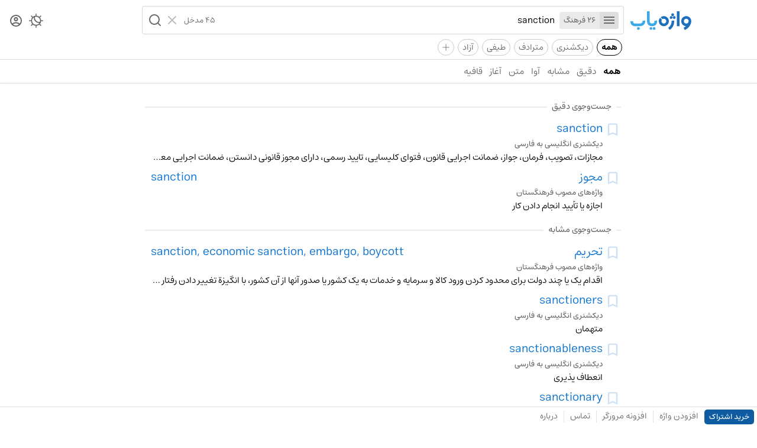

--- FILE ---
content_type: text/html; charset=utf-8
request_url: https://vajehyab.com/?q=sanction&f=wiki
body_size: 3962
content:
<!doctype html>
<html lang="fa">
  <head>
    <meta charset="UTF-8" />
    <link rel="search" type="application/opensearchdescription+xml" href="/opensearch.xml" title="Vajehyab" />
    <link rel="preload" as="font" type="font/woff2" crossorigin="" href="/assets/fonts/estedad/Estedad-FD.woff2" />
    <link
      rel="icon"
      type="image/svg+xml"
      href='data:image/svg+xml,<svg xmlns="http://www.w3.org/2000/svg" width="32" height="32" fill="none"><rect width="32" height="32" rx="9" fill="white"/><path d="M11.75 13.01a4.37 4.37 0 0 1 4.4-4.33 4.37 4.37 0 0 1 4.39 4.33 4.37 4.37 0 0 1-4.4 4.34A4.37 4.37 0 0 1 11.75 13Zm13.5.87.02-.36v-.1c.02-.19.02-.33.02-.4v-.05A9.1 9.1 0 0 0 16.14 4 9.09 9.09 0 0 0 7 13.01a9.08 9.08 0 0 0 8.68 9 20.38 20.38 0 0 1-4.3 2.8L13.49 29c9.84-4.82 11.48-12.33 11.75-15.03v-.09Z" fill="%231E6EBE"/></svg>'
    />
    <meta name="viewport" content="width=device-width, initial-scale=1.0" />
    <title>معنی sanction | واژه یاب</title>
    <meta name="description" content="جست‌وجوی معنی «sanction» در لغت نامه های دهخدا، معین، عمید، سره، مترادف و متضاد، فرهنگستان، دیکشنری انگلیسی و فارسی در بیش از یک میلیون واژه." />
    <script data-cfasync="false" is:inline>
      (function () {
        try {
          const theme =
            localStorage.getItem("vy_theme") ||
            (window.matchMedia("(prefers-color-scheme: dark)").matches ? "dark" : "light");
          document.documentElement.setAttribute("data-theme", theme);
        } catch (e) {}

        try {
          const user = JSON.parse(localStorage.getItem("vy_user") || "");
          document.documentElement.setAttribute("data-has-subscription", (!!user?.hasSubscription).toString());
        } catch (e) {}
      })();
    </script>
    
    <script> window.__INITIAL_DATA__ = {"key":"q=sanction&f=wiki","result":{"wordbox":{"title":"sanction","subtitle":"ˈsaNG(k)SHən","sections":[{"description":"مجازات، تصویب، فرمان، جواز، ضمانت اجرایی قانون، فتوای کلیسایی، تایید رسمی، دارای مجوز قانونی دانستن، ضمانت اجرایی معین کردن","section":"dictionary"}]},"results":[{"hits":[{"dictionaryId":"cd1f8e75-6328-41cf-864c-c62d2d2a7e1a","dictionarySlug":"en2fa","id":"59561133-93d6-4265-8e19-5ea45cd96c98","kind":"","languages":"","pronunciation":"ˈsaNG(k)SHən","slug":"sanction","subtitle":"","summary":"مجازات، تصویب، فرمان، جواز، ضمانت اجرایی قانون، فتوای کلیسایی، تایید رسمی، دارای مجوز قانونی دانستن، ضمانت اجرایی معین کردن","title":"sanction"},{"dictionaryId":"85650c75-26d4-4dba-b0f6-f2310299d55d","dictionarySlug":"farhangestan","id":"1634b9fb-5908-4b63-87c3-aaa9e1ed019b","kind":"[علوم سیاسی و روابط بین‌الملل]","languages":"","pronunciation":"","slug":"مجوز-2","subtitle":"sanction","summary":"اجازه یا تأیید انجام دادن کار","title":"مجوز"}],"estimatedTotalHits":2,"processingTimeMs":4,"query":"sanction","scope":"exact"},{"hits":[],"estimatedTotalHits":0,"processingTimeMs":1,"query":"sanction","scope":"homophone"},{"hits":[{"dictionaryId":"85650c75-26d4-4dba-b0f6-f2310299d55d","dictionarySlug":"farhangestan","id":"6a346b32-8ec5-4011-8b72-949f2df556a4","kind":"[علوم سیاسی و روابط بین‌الملل]","languages":"","pronunciation":"","slug":"تحریم","subtitle":"sanction, economic sanction, embargo, boycott","summary":"اقدام یک یا چند دولت برای محدود کردن ورود کالا و سرمایه و خدمات به یک کشور یا صدور آنها از آن کشور، با انگیزة تغییر دادن رفتار دولت آن کشور در صحنة بین‌الملل","title":"تحریم"},{"dictionaryId":"cd1f8e75-6328-41cf-864c-c62d2d2a7e1a","dictionarySlug":"en2fa","id":"4f0287c3-0d90-4b85-a059-56fac12a3723","kind":"","languages":"","pronunciation":"","slug":"sanctioners","subtitle":"","summary":"متهمان","title":"sanctioners"},{"dictionaryId":"cd1f8e75-6328-41cf-864c-c62d2d2a7e1a","dictionarySlug":"en2fa","id":"fcda655d-5d06-46ac-841a-d1e186e4ad78","kind":"","languages":"","pronunciation":"","slug":"sanctionableness","subtitle":"","summary":"انعطاف پذیری","title":"sanctionableness"},{"dictionaryId":"cd1f8e75-6328-41cf-864c-c62d2d2a7e1a","dictionarySlug":"en2fa","id":"0ef14c63-19de-41bd-8363-c468d458a48b","kind":"","languages":"","pronunciation":"","slug":"sanctionary","subtitle":"","summary":"مجازات","title":"sanctionary"},{"dictionaryId":"cd1f8e75-6328-41cf-864c-c62d2d2a7e1a","dictionarySlug":"en2fa","id":"c674d297-aeeb-4d1b-847b-4b9298763d02","kind":"","languages":"","pronunciation":"","slug":"sanctionless","subtitle":"","summary":"بدون هیچ زحمتی","title":"sanctionless"}],"estimatedTotalHits":16,"processingTimeMs":6,"query":"sanction","scope":"similar"},{"hits":[],"estimatedTotalHits":0,"processingTimeMs":1,"query":"sanction","scope":"spell"},{"hits":[],"estimatedTotalHits":0,"processingTimeMs":0,"query":"sanction","scope":"spells"},{"hits":[{"dictionaryId":"b9ac684a-682d-45f1-81d4-40f641139316","dictionarySlug":"fa2en","id":"564a70e8-c9e7-4bd3-ae11-1f01b12a11ad","kind":"","languages":"","pronunciation":"","slug":"اقدام-وادار-کننده","subtitle":"","summary":"sanction","title":"اقدام وادار کننده"},{"dictionaryId":"b9ac684a-682d-45f1-81d4-40f641139316","dictionarySlug":"fa2en","id":"e4090315-67fa-45c9-9a69-488047fae7e0","kind":"","languages":"","pronunciation":"","slug":"رواکرد","subtitle":"","summary":"sanction","title":"رواکرد"},{"dictionaryId":"b9ac684a-682d-45f1-81d4-40f641139316","dictionarySlug":"fa2en","id":"1c02b1a7-def2-49b8-bac7-3e03764c5848","kind":"","languages":"","pronunciation":"","slug":"مجاز-شمردن","subtitle":"","summary":"sanction","title":"مجاز شمردن"},{"dictionaryId":"b9ac684a-682d-45f1-81d4-40f641139316","dictionarySlug":"fa2en","id":"46acec05-58e5-407d-aa56-32245ecfd4d4","kind":"","languages":"","pronunciation":"","slug":"اجازه","subtitle":"","summary":"allowance, consent, leave, OK, permission, permit, sanction, sufferance","title":"اجازه"},{"dictionaryId":"b9ac684a-682d-45f1-81d4-40f641139316","dictionarySlug":"fa2en","id":"79231728-a301-454a-960b-ab6f3a940381","kind":"","languages":"","pronunciation":"","slug":"اجازه-دادن","subtitle":"","summary":"allow, accredit, authorize, empower, let, OK, permit, sanction, suffer, warrant","title":"اجازه دادن"}],"estimatedTotalHits":27,"processingTimeMs":2,"query":"sanction","scope":"text"}],"query":"sanction","spellCheck":"سشدزفهخد"}}; </script>
    <script type="module" crossorigin src="/assets/B2MaxV47.js"></script>
    <link rel="stylesheet" crossorigin href="/assets/D9ESQvsy.css">
  </head>
  <body>
    <div id="app"><div id="router"><div><div><header class="kqCes WK-A3"><div class="o3sop"><div class="EMp7e"><div class="-ouyn"><a aria-label="Homepage" title="واژه یاب | لغت نامه دیکشنری فارسی و انگلیسی" href="/"><div class="_1zFYR vuLE-"></div></a></div><div class="e-cik"><div class="bLvZ0"><form class="Y1Ea4"><div class="tGZsc"><button type="button" aria-label="Menu"><i role="img" class="IXtS1 nQy69"></i></button><abbr>26 فرهنگ</abbr></div><input style="max-width:100%;" role="searchbox" placeholder="یک واژه جست‌وجو کنید" autocomplete="off" name="query" type="text" value="sanction" class="fYzWp"/><p class="lWH56">45 مدخل</p><div class="J009r"><button type="reset" aria-label="Clear"><i role="img" class="IXtS1 EfhC8"></i></button><button type="submit" aria-label="Search" role="button" disabled><i role="img" class="IXtS1 d5k5w"></i></button></div></form><div></div></div></div></div><div class="HKj4u"><nav class="qpive"><button aria-label="Theme Switcher"><i role="img" class="IXtS1 _4eo6C"></i></button><a aria-label="Dashboard" href="/auth"><i role="img" class="IXtS1 I-Jzp"></i></a></nav></div></div><div class="_0ynNA"><div class="_50D29"><a data-active="true" href="/?q=sanction" class="lx5EQ">همه</a><a href="/?q=sanction&amp;f=t&amp;d=en2fa,fa2en" class="lx5EQ">دیکشنری</a><a href="/?q=sanction&amp;f=t&amp;d=motaradef" class="lx5EQ">مترادف</a><a href="/?q=sanction&amp;f=t&amp;d=teyfi" class="lx5EQ">طیفی</a><a href="/?q=sanction&amp;f=t&amp;d=wiki" class="lx5EQ">آزاد</a><div class="_8kgcd"><i>+</i></div></div></div><hr class="tQ7WQ"/><nav role="navigation" class="cyMwg"><div class="OAF9v"><a data-active="true" href="/?q=sanction&amp;f=wiki" class="HeZLK">همه</a><a href="/?q=sanction&amp;f=wiki&amp;s=exact" class="HeZLK">دقیق</a><a href="/?q=sanction&amp;f=wiki&amp;s=similar" class="HeZLK">مشابه</a><a href="/?q=sanction&amp;f=wiki&amp;s=homophone" class="HeZLK">آوا</a><a href="/?q=sanction&amp;f=wiki&amp;s=text" class="HeZLK">متن</a><a href="/?q=sanction&amp;f=wiki&amp;s=prefix" class="HeZLK">آغاز</a><a href="/?q=sanction&amp;f=wiki&amp;s=suffix" class="HeZLK">قافیه</a></div></nav></header><div class="nOaUb"><div class="EMp7e"><div class="n4GWO"></div><div class="M31JN"><div class="PO88Y"></div><div class="vq-sz"><div role="separator" class="FmXv6 xE16- _27pOL S2qMe"><h2 class="_0jMMo gN5MG">جست‌وجوی دقیق</h2></div></div><div><article class="QbBFz"><div class="aqiGl"><button title="Bookmark" class="Ars6d"><i role="img" class="IXtS1 cW2ab"></i></button></div><div class="LVCkM"><a href="/en2fa/sanction?q=sanction"><header class="u7s-G"><h3 class="_-0Bsx">sanction</h3></header><h4 class="j06G4">دیکشنری انگلیسی به فارسی</h4><p role="definition" class="kAiEz">مجازات، تصویب، فرمان، جواز، ضمانت اجرایی قانون، فتوای کلیسایی، تایید رسمی، دارای مجوز قانونی دانستن، ضمانت اجرایی معین کردن</p></a></div></article><article class="QbBFz"><div class="aqiGl"><button title="Bookmark" class="Ars6d"><i role="img" class="IXtS1 cW2ab"></i></button></div><div class="LVCkM"><a href="/farhangestan/مجوز-2?q=sanction"><header class="u7s-G"><h3 class="_-0Bsx">مجوز</h3><h3 class="k2tEV">sanction</h3></header><h4 class="j06G4">واژه‌های مصوب فرهنگستان</h4><p role="definition" class="kAiEz">اجازه یا تأیید انجام دادن کار</p></a></div></article></div><div class="vq-sz"><div role="separator" class="FmXv6 xE16- _27pOL S2qMe"><h2 class="_0jMMo gN5MG">جست‌وجوی مشابه</h2></div></div><div><article class="QbBFz"><div class="aqiGl"><button title="Bookmark" class="Ars6d"><i role="img" class="IXtS1 cW2ab"></i></button></div><div class="LVCkM"><a href="/farhangestan/تحریم?q=sanction"><header class="u7s-G"><h3 class="_-0Bsx">تحریم</h3><h3 class="k2tEV">sanction, economic sanction, embargo, boycott</h3></header><h4 class="j06G4">واژه‌های مصوب فرهنگستان</h4><p role="definition" class="kAiEz">اقدام یک یا چند دولت برای محدود کردن ورود کالا و سرمایه و خدمات به یک کشور یا صدور آنها از آن کشور، با انگیزة تغییر دادن رفتار دولت آن کشور در صحنة بین‌الملل</p></a></div></article><article class="QbBFz"><div class="aqiGl"><button title="Bookmark" class="Ars6d"><i role="img" class="IXtS1 cW2ab"></i></button></div><div class="LVCkM"><a href="/en2fa/sanctioners?q=sanction"><header class="u7s-G"><h3 class="_-0Bsx">sanctioners</h3></header><h4 class="j06G4">دیکشنری انگلیسی به فارسی</h4><p role="definition" class="kAiEz">متهمان</p></a></div></article><article class="QbBFz"><div class="aqiGl"><button title="Bookmark" class="Ars6d"><i role="img" class="IXtS1 cW2ab"></i></button></div><div class="LVCkM"><a href="/en2fa/sanctionableness?q=sanction"><header class="u7s-G"><h3 class="_-0Bsx">sanctionableness</h3></header><h4 class="j06G4">دیکشنری انگلیسی به فارسی</h4><p role="definition" class="kAiEz">انعطاف پذیری</p></a></div></article><article class="QbBFz"><div class="aqiGl"><button title="Bookmark" class="Ars6d"><i role="img" class="IXtS1 cW2ab"></i></button></div><div class="LVCkM"><a href="/en2fa/sanctionary?q=sanction"><header class="u7s-G"><h3 class="_-0Bsx">sanctionary</h3></header><h4 class="j06G4">دیکشنری انگلیسی به فارسی</h4><p role="definition" class="kAiEz">مجازات</p></a></div></article><article class="QbBFz"><div class="aqiGl"><button title="Bookmark" class="Ars6d"><i role="img" class="IXtS1 cW2ab"></i></button></div><div class="LVCkM"><a href="/en2fa/sanctionless?q=sanction"><header class="u7s-G"><h3 class="_-0Bsx">sanctionless</h3></header><h4 class="j06G4">دیکشنری انگلیسی به فارسی</h4><p role="definition" class="kAiEz">بدون هیچ زحمتی</p></a></div></article></div><div class="_3g7pF"><button><div>بیشتر</div><abbr>۱۱ واژه مشابه</abbr></button></div><div class="vq-sz"><div role="separator" class="FmXv6 xE16- _27pOL S2qMe"><h2 class="_0jMMo gN5MG">جست‌وجوی متن</h2></div></div><div><article class="QbBFz"><div class="aqiGl"><button title="Bookmark" class="Ars6d"><i role="img" class="IXtS1 cW2ab"></i></button></div><div class="LVCkM"><a href="/fa2en/اقدام-وادار-کننده?q=sanction"><header class="u7s-G"><h3 class="_-0Bsx">اقدام وادار کننده</h3></header><h4 class="j06G4">دیکشنری فارسی به انگلیسی</h4><p role="definition" class="kAiEz">sanction</p></a></div></article><article class="QbBFz"><div class="aqiGl"><button title="Bookmark" class="Ars6d"><i role="img" class="IXtS1 cW2ab"></i></button></div><div class="LVCkM"><a href="/fa2en/رواکرد?q=sanction"><header class="u7s-G"><h3 class="_-0Bsx">رواکرد</h3></header><h4 class="j06G4">دیکشنری فارسی به انگلیسی</h4><p role="definition" class="kAiEz">sanction</p></a></div></article><article class="QbBFz"><div class="aqiGl"><button title="Bookmark" class="Ars6d"><i role="img" class="IXtS1 cW2ab"></i></button></div><div class="LVCkM"><a href="/fa2en/مجاز-شمردن?q=sanction"><header class="u7s-G"><h3 class="_-0Bsx">مجاز شمردن</h3></header><h4 class="j06G4">دیکشنری فارسی به انگلیسی</h4><p role="definition" class="kAiEz">sanction</p></a></div></article><article class="QbBFz"><div class="aqiGl"><button title="Bookmark" class="Ars6d"><i role="img" class="IXtS1 cW2ab"></i></button></div><div class="LVCkM"><a href="/fa2en/اجازه?q=sanction"><header class="u7s-G"><h3 class="_-0Bsx">اجازه</h3></header><h4 class="j06G4">دیکشنری فارسی به انگلیسی</h4><p role="definition" class="kAiEz">allowance, consent, leave, OK, permission, permit, sanction, sufferance</p></a></div></article><article class="QbBFz"><div class="aqiGl"><button title="Bookmark" class="Ars6d"><i role="img" class="IXtS1 cW2ab"></i></button></div><div class="LVCkM"><a href="/fa2en/اجازه-دادن?q=sanction"><header class="u7s-G"><h3 class="_-0Bsx">اجازه دادن</h3></header><h4 class="j06G4">دیکشنری فارسی به انگلیسی</h4><p role="definition" class="kAiEz">allow, accredit, authorize, empower, let, OK, permit, sanction, suffer, warrant</p></a></div></article></div><div class="_3g7pF"><button><div>بیشتر</div><abbr>۲۲ واژه در متن</abbr></button></div></div></div><div class="HKj4u"></div></div><footer class="zPHSt"><div class="xcRS2"><a href="/subscription" class="p1ARL">خرید اشتراک</a><a href="/add">افزودن واژه</a><hr data-hide="sm" class="RvauS xE16-"/><a data-hide="sm" href="/extension">افزونه مرورگر</a><hr class="RvauS xE16-"/><a href="/feedback">تماس</a><hr data-hide="xs" class="RvauS xE16-"/><a data-hide="xs" href="/about">درباره</a></div><div class="xcRS2"></div></footer></div></div><div class="zYJGp"></div></div></div>
  <script defer src="https://static.cloudflareinsights.com/beacon.min.js/vcd15cbe7772f49c399c6a5babf22c1241717689176015" integrity="sha512-ZpsOmlRQV6y907TI0dKBHq9Md29nnaEIPlkf84rnaERnq6zvWvPUqr2ft8M1aS28oN72PdrCzSjY4U6VaAw1EQ==" data-cf-beacon='{"version":"2024.11.0","token":"f52694beb0814bf6ab39961d8e1b0520","r":1,"server_timing":{"name":{"cfCacheStatus":true,"cfEdge":true,"cfExtPri":true,"cfL4":true,"cfOrigin":true,"cfSpeedBrain":true},"location_startswith":null}}' crossorigin="anonymous"></script>
</body>
</html>
